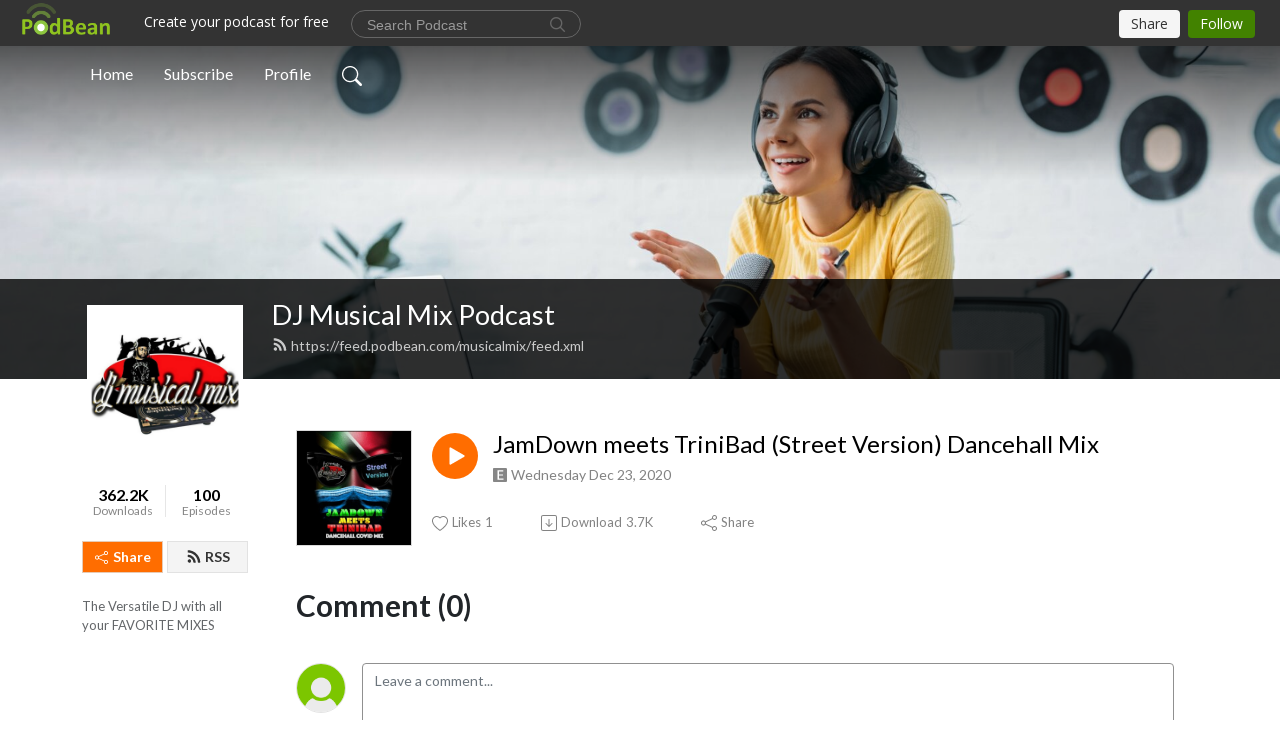

--- FILE ---
content_type: application/javascript; charset=UTF-8
request_url: https://www.podbean.com/cdn-cgi/challenge-platform/scripts/jsd/main.js
body_size: 4563
content:
window._cf_chl_opt={uYln4:'g'};~function(j,W,P,f,h,G,b,Z){j=E,function(a,l,Cm,d,I,y){for(Cm={a:403,l:416,I:406,y:417,B:501,X:473,H:454,o:490,Y:497,v:401,U:413},d=E,I=a();!![];)try{if(y=parseInt(d(Cm.a))/1*(parseInt(d(Cm.l))/2)+-parseInt(d(Cm.I))/3+parseInt(d(Cm.y))/4+-parseInt(d(Cm.B))/5+-parseInt(d(Cm.X))/6*(parseInt(d(Cm.H))/7)+parseInt(d(Cm.o))/8*(-parseInt(d(Cm.Y))/9)+-parseInt(d(Cm.v))/10*(-parseInt(d(Cm.U))/11),l===y)break;else I.push(I.shift())}catch(B){I.push(I.shift())}}(C,776072),W=this||self,P=W[j(470)],f={},f[j(412)]='o',f[j(411)]='s',f[j(399)]='u',f[j(391)]='z',f[j(474)]='n',f[j(443)]='I',f[j(505)]='b',h=f,W[j(395)]=function(I,y,B,X,Co,CH,CX,Ca,o,Y,U,x,T,O){if(Co={a:485,l:441,I:408,y:485,B:441,X:447,H:423,o:418,Y:447,v:398,U:463,x:435,T:405,e:494},CH={a:489,l:435,I:434},CX={a:450,l:410,I:493,y:482},Ca=j,null===y||void 0===y)return X;for(o=c(y),I[Ca(Co.a)][Ca(Co.l)]&&(o=o[Ca(Co.I)](I[Ca(Co.y)][Ca(Co.B)](y))),o=I[Ca(Co.X)][Ca(Co.H)]&&I[Ca(Co.o)]?I[Ca(Co.Y)][Ca(Co.H)](new I[(Ca(Co.o))](o)):function(z,Cl,V){for(Cl=Ca,z[Cl(CH.a)](),V=0;V<z[Cl(CH.l)];z[V+1]===z[V]?z[Cl(CH.I)](V+1,1):V+=1);return z}(o),Y='nAsAaAb'.split('A'),Y=Y[Ca(Co.v)][Ca(Co.U)](Y),U=0;U<o[Ca(Co.x)];x=o[U],T=M(I,y,x),Y(T)?(O='s'===T&&!I[Ca(Co.T)](y[x]),Ca(Co.e)===B+x?H(B+x,T):O||H(B+x,y[x])):H(B+x,T),U++);return X;function H(z,V,CE){CE=E,Object[CE(CX.a)][CE(CX.l)][CE(CX.I)](X,V)||(X[V]=[]),X[V][CE(CX.y)](z)}},G=j(422)[j(436)](';'),b=G[j(398)][j(463)](G),W[j(465)]=function(l,I,Cv,CI,y,B,X,H){for(Cv={a:495,l:435,I:444,y:482,B:504},CI=j,y=Object[CI(Cv.a)](I),B=0;B<y[CI(Cv.l)];B++)if(X=y[B],X==='f'&&(X='N'),l[X]){for(H=0;H<I[y[B]][CI(Cv.l)];-1===l[X][CI(Cv.I)](I[y[B]][H])&&(b(I[y[B]][H])||l[X][CI(Cv.y)]('o.'+I[y[B]][H])),H++);}else l[X]=I[y[B]][CI(Cv.B)](function(o){return'o.'+o})},Z=function(CF,CV,Cz,CO,Ce,CW,l,I,y){return CF={a:415,l:430},CV={a:429,l:429,I:482,y:429,B:429,X:429,H:448,o:429,Y:397,v:482},Cz={a:435},CO={a:462},Ce={a:435,l:397,I:450,y:410,B:493,X:450,H:410,o:450,Y:410,v:493,U:462,x:482,T:482,e:482,O:462,z:429,V:429,F:450,A:410,i:493,R:462,S:482,Q:482,CO:429,Cz:482,CV:448},CW=j,l=String[CW(CF.a)],I={'h':function(B,Cx){return Cx={a:432,l:397},null==B?'':I.g(B,6,function(X,CP){return CP=E,CP(Cx.a)[CP(Cx.l)](X)})},'g':function(B,X,H,Cr,o,Y,U,x,T,O,z,V,F,A,i,R,S,Q){if(Cr=CW,B==null)return'';for(Y={},U={},x='',T=2,O=3,z=2,V=[],F=0,A=0,i=0;i<B[Cr(Ce.a)];i+=1)if(R=B[Cr(Ce.l)](i),Object[Cr(Ce.I)][Cr(Ce.y)][Cr(Ce.B)](Y,R)||(Y[R]=O++,U[R]=!0),S=x+R,Object[Cr(Ce.X)][Cr(Ce.H)][Cr(Ce.B)](Y,S))x=S;else{if(Object[Cr(Ce.o)][Cr(Ce.Y)][Cr(Ce.v)](U,x)){if(256>x[Cr(Ce.U)](0)){for(o=0;o<z;F<<=1,X-1==A?(A=0,V[Cr(Ce.x)](H(F)),F=0):A++,o++);for(Q=x[Cr(Ce.U)](0),o=0;8>o;F=Q&1|F<<1,X-1==A?(A=0,V[Cr(Ce.T)](H(F)),F=0):A++,Q>>=1,o++);}else{for(Q=1,o=0;o<z;F=Q|F<<1.44,A==X-1?(A=0,V[Cr(Ce.e)](H(F)),F=0):A++,Q=0,o++);for(Q=x[Cr(Ce.O)](0),o=0;16>o;F=F<<1|Q&1.51,X-1==A?(A=0,V[Cr(Ce.x)](H(F)),F=0):A++,Q>>=1,o++);}T--,T==0&&(T=Math[Cr(Ce.z)](2,z),z++),delete U[x]}else for(Q=Y[x],o=0;o<z;F=Q&1|F<<1.16,A==X-1?(A=0,V[Cr(Ce.e)](H(F)),F=0):A++,Q>>=1,o++);x=(T--,0==T&&(T=Math[Cr(Ce.V)](2,z),z++),Y[S]=O++,String(R))}if(''!==x){if(Object[Cr(Ce.F)][Cr(Ce.A)][Cr(Ce.i)](U,x)){if(256>x[Cr(Ce.R)](0)){for(o=0;o<z;F<<=1,X-1==A?(A=0,V[Cr(Ce.e)](H(F)),F=0):A++,o++);for(Q=x[Cr(Ce.O)](0),o=0;8>o;F=F<<1|1.43&Q,X-1==A?(A=0,V[Cr(Ce.S)](H(F)),F=0):A++,Q>>=1,o++);}else{for(Q=1,o=0;o<z;F=F<<1.51|Q,A==X-1?(A=0,V[Cr(Ce.S)](H(F)),F=0):A++,Q=0,o++);for(Q=x[Cr(Ce.U)](0),o=0;16>o;F=1&Q|F<<1,X-1==A?(A=0,V[Cr(Ce.Q)](H(F)),F=0):A++,Q>>=1,o++);}T--,0==T&&(T=Math[Cr(Ce.CO)](2,z),z++),delete U[x]}else for(Q=Y[x],o=0;o<z;F=Q&1.05|F<<1,A==X-1?(A=0,V[Cr(Ce.Cz)](H(F)),F=0):A++,Q>>=1,o++);T--,0==T&&z++}for(Q=2,o=0;o<z;F=F<<1|Q&1.42,X-1==A?(A=0,V[Cr(Ce.x)](H(F)),F=0):A++,Q>>=1,o++);for(;;)if(F<<=1,X-1==A){V[Cr(Ce.Q)](H(F));break}else A++;return V[Cr(Ce.CV)]('')},'j':function(B,Ck){return Ck=CW,null==B?'':''==B?null:I.i(B[Ck(Cz.a)],32768,function(X,CD){return CD=Ck,B[CD(CO.a)](X)})},'i':function(B,X,H,CK,o,Y,U,x,T,O,z,V,F,A,i,R,Q,S){for(CK=CW,o=[],Y=4,U=4,x=3,T=[],V=H(0),F=X,A=1,O=0;3>O;o[O]=O,O+=1);for(i=0,R=Math[CK(CV.a)](2,2),z=1;z!=R;S=V&F,F>>=1,F==0&&(F=X,V=H(A++)),i|=(0<S?1:0)*z,z<<=1);switch(i){case 0:for(i=0,R=Math[CK(CV.l)](2,8),z=1;z!=R;S=F&V,F>>=1,0==F&&(F=X,V=H(A++)),i|=(0<S?1:0)*z,z<<=1);Q=l(i);break;case 1:for(i=0,R=Math[CK(CV.a)](2,16),z=1;z!=R;S=F&V,F>>=1,F==0&&(F=X,V=H(A++)),i|=(0<S?1:0)*z,z<<=1);Q=l(i);break;case 2:return''}for(O=o[3]=Q,T[CK(CV.I)](Q);;){if(A>B)return'';for(i=0,R=Math[CK(CV.y)](2,x),z=1;R!=z;S=F&V,F>>=1,F==0&&(F=X,V=H(A++)),i|=z*(0<S?1:0),z<<=1);switch(Q=i){case 0:for(i=0,R=Math[CK(CV.B)](2,8),z=1;R!=z;S=F&V,F>>=1,F==0&&(F=X,V=H(A++)),i|=(0<S?1:0)*z,z<<=1);o[U++]=l(i),Q=U-1,Y--;break;case 1:for(i=0,R=Math[CK(CV.X)](2,16),z=1;z!=R;S=F&V,F>>=1,F==0&&(F=X,V=H(A++)),i|=z*(0<S?1:0),z<<=1);o[U++]=l(i),Q=U-1,Y--;break;case 2:return T[CK(CV.H)]('')}if(0==Y&&(Y=Math[CK(CV.o)](2,x),x++),o[Q])Q=o[Q];else if(U===Q)Q=O+O[CK(CV.Y)](0);else return null;T[CK(CV.v)](Q),o[U++]=O+Q[CK(CV.Y)](0),Y--,O=Q,Y==0&&(Y=Math[CK(CV.X)](2,x),x++)}}},y={},y[CW(CF.l)]=I.h,y}(),s();function J(y,B,CZ,C7,X,H,o,Y,v,U,x,T){if(CZ={a:507,l:393,I:461,y:508,B:506,X:467,H:442,o:491,Y:455,v:421,U:433,x:478,T:479,e:498,O:506,z:404,V:424,F:400,A:394,i:431,R:458,S:409,Q:464,Cs:437,Cg:439,Cy:460,CB:481,CX:430},C7=j,!k(.01))return![];H=(X={},X[C7(CZ.a)]=y,X[C7(CZ.l)]=B,X);try{o=W[C7(CZ.I)],Y=C7(CZ.y)+W[C7(CZ.B)][C7(CZ.X)]+C7(CZ.H)+o.r+C7(CZ.o),v=new W[(C7(CZ.Y))](),v[C7(CZ.v)](C7(CZ.U),Y),v[C7(CZ.x)]=2500,v[C7(CZ.T)]=function(){},U={},U[C7(CZ.e)]=W[C7(CZ.O)][C7(CZ.z)],U[C7(CZ.V)]=W[C7(CZ.O)][C7(CZ.F)],U[C7(CZ.A)]=W[C7(CZ.O)][C7(CZ.i)],U[C7(CZ.R)]=W[C7(CZ.O)][C7(CZ.S)],x=U,T={},T[C7(CZ.Q)]=H,T[C7(CZ.Cs)]=x,T[C7(CZ.Cg)]=C7(CZ.Cy),v[C7(CZ.CB)](Z[C7(CZ.CX)](T))}catch(O){}}function n(a,l,Cw,Cb,CG,Cc,C3,I,y,B){Cw={a:461,l:419,I:506,y:455,B:421,X:433,H:508,o:467,Y:487,v:453,U:478,x:479,T:496,e:499,O:449,z:457,V:449,F:481,A:430,i:414},Cb={a:477},CG={a:488,l:428,I:445},Cc={a:478},C3=j,I=W[C3(Cw.a)],console[C3(Cw.l)](W[C3(Cw.I)]),y=new W[(C3(Cw.y))](),y[C3(Cw.B)](C3(Cw.X),C3(Cw.H)+W[C3(Cw.I)][C3(Cw.o)]+C3(Cw.Y)+I.r),I[C3(Cw.v)]&&(y[C3(Cw.U)]=5e3,y[C3(Cw.x)]=function(C4){C4=C3,l(C4(Cc.a))}),y[C3(Cw.T)]=function(C5){C5=C3,y[C5(CG.a)]>=200&&y[C5(CG.a)]<300?l(C5(CG.l)):l(C5(CG.I)+y[C5(CG.a)])},y[C3(Cw.e)]=function(C6){C6=C3,l(C6(Cb.a))},B={'t':D(),'lhr':P[C3(Cw.O)]&&P[C3(Cw.O)][C3(Cw.z)]?P[C3(Cw.V)][C3(Cw.z)]:'','api':I[C3(Cw.v)]?!![]:![],'payload':a},y[C3(Cw.F)](Z[C3(Cw.A)](JSON[C3(Cw.i)](B)))}function K(CM,C2,a,l,I){return CM={a:471,l:456},C2=j,a=3600,l=D(),I=Math[C2(CM.a)](Date[C2(CM.l)]()/1e3),I-l>a?![]:!![]}function g(I,y,CQ,Ch,B,X,H){if(CQ={a:500,l:453,I:428,y:439,B:509,X:402,H:396,o:407,Y:439,v:393,U:480},Ch=j,B=Ch(CQ.a),!I[Ch(CQ.l)])return;y===Ch(CQ.I)?(X={},X[Ch(CQ.y)]=B,X[Ch(CQ.B)]=I.r,X[Ch(CQ.X)]=Ch(CQ.I),W[Ch(CQ.H)][Ch(CQ.o)](X,'*')):(H={},H[Ch(CQ.Y)]=B,H[Ch(CQ.B)]=I.r,H[Ch(CQ.X)]=Ch(CQ.v),H[Ch(CQ.U)]=y,W[Ch(CQ.H)][Ch(CQ.o)](H,'*'))}function s(CS,CR,Ci,Cn,a,l,I,y,B){if(CS={a:461,l:453,I:388,y:451,B:459,X:426,H:472,o:472},CR={a:388,l:451,I:472},Ci={a:469},Cn=j,a=W[Cn(CS.a)],!a)return;if(!K())return;(l=![],I=a[Cn(CS.l)]===!![],y=function(CJ,X){if(CJ=Cn,!l){if(l=!![],!K())return;X=N(),n(X.r,function(H){g(a,H)}),X.e&&J(CJ(Ci.a),X.e)}},P[Cn(CS.I)]!==Cn(CS.y))?y():W[Cn(CS.B)]?P[Cn(CS.B)](Cn(CS.X),y):(B=P[Cn(CS.H)]||function(){},P[Cn(CS.o)]=function(Cf){Cf=Cn,B(),P[Cf(CR.a)]!==Cf(CR.l)&&(P[Cf(CR.I)]=B,y())})}function N(CU,CL,I,y,B,X,H){CL=(CU={a:492,l:425,I:389,y:503,B:440,X:390,H:475,o:446,Y:468,v:484,U:392,x:390,T:486},j);try{return I=P[CL(CU.a)](CL(CU.l)),I[CL(CU.I)]=CL(CU.y),I[CL(CU.B)]='-1',P[CL(CU.X)][CL(CU.H)](I),y=I[CL(CU.o)],B={},B=mlwE4(y,y,'',B),B=mlwE4(y,y[CL(CU.Y)]||y[CL(CU.v)],'n.',B),B=mlwE4(y,I[CL(CU.U)],'d.',B),P[CL(CU.x)][CL(CU.T)](I),X={},X.r=B,X.e=null,X}catch(o){return H={},H.r={},H.e=o,H}}function C(Cu){return Cu='join,location,prototype,loading,[native code],api,21YZaAsP,XMLHttpRequest,now,href,chlApiClientVersion,addEventListener,jsd,__CF$cv$params,charCodeAt,bind,errorInfoObject,kuIdX1,Function,uYln4,clientInformation,error on cf_chl_props,document,floor,onreadystatechange,2944188aFcyns,number,appendChild,isArray,xhr-error,timeout,ontimeout,detail,send,push,getPrototypeOf,navigator,Object,removeChild,/jsd/oneshot/d39f91d70ce1/0.37433619608745405:1767187369:-MqsXlq_DNcGclVtGJjGt4IDMSUf-8kWiTA7HSd6BT8/,status,sort,8uRhKBd,/invisible/jsd,createElement,call,d.cookie,keys,onload,4204107aMbNtK,chlApiSitekey,onerror,cloudflare-invisible,374820OMJpwq,random,display: none,map,boolean,_cf_chl_opt,msg,/cdn-cgi/challenge-platform/h/,sid,readyState,style,body,symbol,contentDocument,error,chlApiRumWidgetAgeMs,mlwE4,parent,charAt,includes,undefined,TbVa1,90rchrBc,event,8082atXRCZ,gwUy0,isNaN,66603GuUQez,postMessage,concat,HkTQ2,hasOwnProperty,string,object,512611DzINNE,stringify,fromCharCode,284LGLXie,4981604ZsWuvB,Set,log,catch,open,_cf_chl_opt;mhsH6;xkyRk9;FTrD2;leJV9;BCMtt1;sNHpA9;GKPzo4;AdbX0;REiSI4;xriGD7;jwjCc3;agiDh2;MQCkM2;mlwE4;kuIdX1;aLEay4;cThi2,from,chlApiUrl,iframe,DOMContentLoaded,toString,success,pow,CUWOVSKqWLp,kgZMo4,mq8vBTVgrOL-MHEo5X3iYCeA1cuk+zhlydKp7Jx6ID0sG2U4j9Rfwa$PZnWQSbFtN,POST,splice,length,split,chctx,function,source,tabIndex,getOwnPropertyNames,/b/ov1/0.37433619608745405:1767187369:-MqsXlq_DNcGclVtGJjGt4IDMSUf-8kWiTA7HSd6BT8/,bigint,indexOf,http-code:,contentWindow,Array'.split(','),C=function(){return Cu},C()}function E(a,l,I){return I=C(),E=function(L,W,P){return L=L-388,P=I[L],P},E(a,l)}function M(l,I,y,Cy,C9,B){C9=(Cy={a:420,l:447,I:476,y:438},j);try{return I[y][C9(Cy.a)](function(){}),'p'}catch(X){}try{if(I[y]==null)return I[y]===void 0?'u':'x'}catch(H){return'i'}return l[C9(Cy.l)][C9(Cy.I)](I[y])?'a':I[y]===l[C9(Cy.l)]?'C':I[y]===!0?'T':I[y]===!1?'F':(B=typeof I[y],C9(Cy.y)==B?m(l,I[y])?'N':'f':h[B]||'?')}function k(a,Cq,C0){return Cq={a:502},C0=j,Math[C0(Cq.a)]()<a}function c(l,CB,CC,I){for(CB={a:408,l:495,I:483},CC=j,I=[];null!==l;I=I[CC(CB.a)](Object[CC(CB.l)](l)),l=Object[CC(CB.I)](l));return I}function m(l,I,Cs,C8){return Cs={a:466,l:450,I:427,y:493,B:444,X:452},C8=j,I instanceof l[C8(Cs.a)]&&0<l[C8(Cs.a)][C8(Cs.l)][C8(Cs.I)][C8(Cs.y)](I)[C8(Cs.B)](C8(Cs.X))}function D(Cp,C1,a){return Cp={a:461,l:471},C1=j,a=W[C1(Cp.a)],Math[C1(Cp.l)](+atob(a.t))}}()